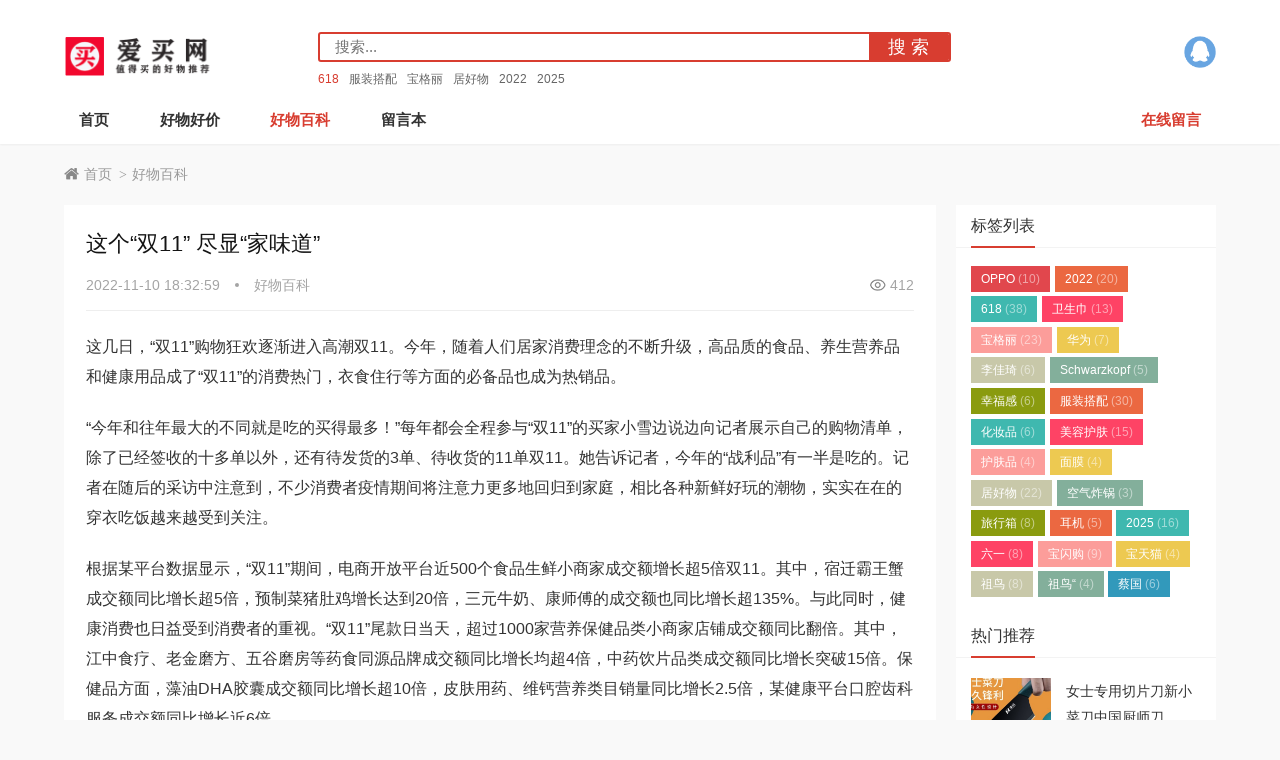

--- FILE ---
content_type: text/html; charset=utf-8
request_url: https://www.aimai.cc/post/1205.html
body_size: 7806
content:
    <link rel="stylesheet" href="https://www.aimai.cc/zb_users/plugin/zbvideo/style/style.css">
    <!DOCTYPE html>
<html lang="zh-CN">
<head>
<meta http-equiv="Content-Type" content="text/html; charset=utf-8" />
<meta http-equiv="Cache-Control" content="no-transform"/>
<meta http-equiv="Cache-Control" content="no-siteapp"/>
<meta name="applicable-device" content="pc,mobile"/>
<meta name="renderer" content="webkit"/>
<meta http-equiv="X-UA-Compatible" content="IE=edge,chrome=1"/>
<meta name="viewport" content="width=device-width,minimum-scale=1,initial-scale=1,user-scalable=no">
<title>这个“双11” 尽显“家味道”_爱买网</title>
<meta name="description" content="这几日，“双11”购物狂欢逐渐进入高潮双11。今年，随着人们居家消费理念的不断升级，高品质的食品、养生营养品和健康用品成了“双11”的消费热门，衣食住行等方面的"/>
<link rel="stylesheet" type="text/css" href="https://www.aimai.cc/zb_users/theme/aymtwenty/style/style.css" media="screen"/>
<link rel="icon" href="https://www.aimai.cc/zb_users/upload/2022/08/202208131660371163121421.png" type="image/x-icon"/>
<script src="https://www.aimai.cc/zb_system/script/jquery-latest.min.js"></script>
<script src="https://www.aimai.cc/zb_system/script/zblogphp.js"></script>
<script src="https://www.aimai.cc/zb_system/script/c_html_js_add.php"></script>
<!--[if lt IE 9]>
<script type="text/javascript" src="https://www.aimai.cc/zb_users/theme/aymtwenty/scripts/html5shiv.v3.72.min.js"></script>
<![endif]-->
<link rel="canonical" href="https://www.aimai.cc/post/1205.html" />
</head>
<body>
<header id="header">
	<div class="inner">
		<div class="top">
						<div id="mza-logo">
				<a href="https://www.aimai.cc/" title="爱买网" style="background-image: url(https://www.aimai.cc/zb_users/upload/2022/08/202208131660371028102212.png);"><i>爱买网</i></a>
			</div>
			
			<div id="mza-social">
				<ul>
																									<li class="qq">
												<a rel="nofollow" href="tencent://message/?Menu=yes&uin=7490440&Site=https://www.aimai.cc/" title="QQ">QQ</a>
											</li>
									</ul>
			</div>
			
			<div id="searchBox">
				<div id="mza-navBtn" class="navbtn">
					<i></i>
				</div>				
				<div id="searchForm">
                    <form name="search" method="post" action="https://www.aimai.cc/zb_system/cmd.php?act=search">
						<input type="submit" id="btnPost" class="submit" value="搜 索"/>
						<div class="input">
							<input type="text" name="q" id="edtSearch" class="text" value="" placeholder="搜索..."/>
						</div>
					</form>
				</div>
				<div id="searchTags">
					<a href="https://www.aimai.cc/tags-139.html" title="618" target="_blank">618</a><a href="https://www.aimai.cc/tags-1337.html" title="服装搭配" target="_blank">服装搭配</a><a href="https://www.aimai.cc/tags-466.html" title="宝格丽" target="_blank">宝格丽</a><a href="https://www.aimai.cc/tags-1382.html" title="居好物" target="_blank">居好物</a><a href="https://www.aimai.cc/tags-37.html" title="2022" target="_blank">2022</a><a href="https://www.aimai.cc/tags-1604.html" title="2025" target="_blank">2025</a>				</div>	
							
			</div>
			
		</div>
		<nav id="mza-navi">
			<ul>
				<li class="navbar-item"><a href="https://www.aimai.cc/" title="">首页</a></li><li class="navbar-item"><a href="https://www.aimai.cc/?cate=1" title="">好物好价</a></li><li class="navbar-item"><a href="https://www.aimai.cc/category-2.html" title="好物百科">好物百科</a></li><li class="navbar-item"><a href="https://www.aimai.cc/?type=page&id=2" title="">留言本</a></li>												<li class="last">
					<a href="https://www.aimai.cc/2.html" title="在线留言">在线留言</a>
				</li>
							</ul>			
		</nav>
		<div class="clear"></div>
	</div>
</header>
<div id="blank"></div><div id="wrapper" class="inner">
	<div id="breadcrumb">
	<a href="https://www.aimai.cc/" title="爱买网" class="home">首页</a> 
		<i>&gt;</i><a href="https://www.aimai.cc/category-2.html" title="查看好物百科中的全部文章">好物百科</a> 	</div>
	<div class="table">
		<main id="main">
				
<article class="box" id="article">
	<h1 class="title">这个“双11” 尽显“家味道”</h1>
	<div id="postmeta">
		<span class="date">
			<time pubdate="2022-11-10 18:32:59">2022-11-10 18:32:59</time>
		</span>
		<span class="tag">
			<a target="_blank" href="https://www.aimai.cc/category-2.html" title="好物百科">好物百科</a>
		</span>
		<span class="views">
			412		</span>
	</div>
		<div class="entry">			
		<p>这几日，“双11”购物狂欢逐渐进入高潮双11。今年，随着人们居家消费理念的不断升级，高品质的食品、养生营养品和健康用品成了“双11”的消费热门，衣食住行等方面的必备品也成为热销品。</p>
<p>“今年和往年最大的不同就是吃的买得最多！”每年都会全程参与“双11”的买家小雪边说边向记者展示自己的购物清单，除了已经签收的十多单以外，还有待发货的3单、待收货的11单双11。她告诉记者，今年的“战利品”有一半是吃的。记者在随后的采访中注意到，不少消费者疫情期间将注意力更多地回归到家庭，相比各种新鲜好玩的潮物，实实在在的穿衣吃饭越来越受到关注。</p>
<p>根据某平台数据显示，“双11”期间，电商开放平台近500个食品生鲜小商家成交额增长超5倍双11。其中，宿迁霸王蟹成交额同比增长超5倍，预制菜猪肚鸡增长达到20倍，三元牛奶、康师傅的成交额也同比增长超135%。与此同时，健康消费也日益受到消费者的重视。“双11”尾款日当天，超过1000家营养保健品类小商家店铺成交额同比翻倍。其中，江中食疗、老金磨方、五谷磨房等药食同源品牌成交额同比增长均超4倍，中药饮片品类成交额同比增长突破15倍。保健品方面，藻油DHA胶囊成交额同比增长超10倍，皮肤用药、维钙营养类目销量同比增长2.5倍，某健康平台口腔齿科服务成交额同比增长近6倍。</p>
<p>除了吃得好，还得穿得暖双11。在服装方面，“双11”某平台携手某地区保暖内衣产业带打造的1元秋裤，开卖即售出10万条。波司登、UGG、内外等3600个服饰品牌成交额同比去年增长超100%；水星家纺、苏泊尔、箭牌、芝华仕、索菲亚等超2000个居家品牌成交额同比增长超200%；运动品牌方面，超1500个运动户外品牌成交额同比增长100%，滑雪运动、专业跑步等趋势品类成交额同比增长均超200%，运动保障类服务订单同比增长超10倍。</p>
			
	</div>
	<div class="clear"></div>
	<div id="postTags">
		<span>关键词：</span>
		<ul>
					</ul>
	</div>
		<div id="postnavi">
				<div class="prev"><a target="_blank" href="https://www.aimai.cc/post/1204.html" title="抖音的双11之战">上一篇：抖音的双11之战</a></div>
						<div class="next"><a target="_blank" href="https://www.aimai.cc/post/1206.html" title="必迈天猫 | 双11狂欢开门红！">下一篇：必迈天猫 | 双11狂欢开门红！</a></div>
			</div>
	<section id="related">
		<h3 class="pTitle">相关资讯</h3>				
								<ul>
									<li>
				<time pubdate="2022-11-10 18:32:59">2022.11.10 18:32:59</time>
				<span>
				    				    01				    				</span>
				<a target="_blank" href="https://www.aimai.cc/post/16038.html" title="iPhone 18系列前瞻：10项升级 最强苹果机皇">iPhone 18系列前瞻：10项升级 最强苹果机皇</a>
			</li>
									<li>
				<time pubdate="2022-11-10 18:32:59">2022.11.10 18:32:59</time>
				<span>
				    				    02				    				</span>
				<a target="_blank" href="https://www.aimai.cc/post/16037.html" title="消息称国内某厂原计划的 Air 项目已叫停：iPhone Air 同款 ID + 5 开头电池和 5 开头厚度">消息称国内某厂原计划的 Air 项目已叫停：iPhone Air 同款 ID + 5 开头电池和 5 开头厚度</a>
			</li>
									<li>
				<time pubdate="2022-11-10 18:32:59">2022.11.10 18:32:59</time>
				<span>
				    				    03				    				</span>
				<a target="_blank" href="https://www.aimai.cc/post/16036.html" title="双11手机终极排名出炉：苹果霸榜 小米国产冠军">双11手机终极排名出炉：苹果霸榜 小米国产冠军</a>
			</li>
									<li>
				<time pubdate="2022-11-10 18:32:59">2022.11.10 18:32:59</time>
				<span>
				    				    04				    				</span>
				<a target="_blank" href="https://www.aimai.cc/post/16035.html" title="俄罗斯推出首款国产人形机器人：刚一亮相就摔个跟头 被人抬走">俄罗斯推出首款国产人形机器人：刚一亮相就摔个跟头 被人抬走</a>
			</li>
									<li>
				<time pubdate="2022-11-10 18:32:59">2022.11.10 18:32:59</time>
				<span>
				    				    05				    				</span>
				<a target="_blank" href="https://www.aimai.cc/post/16034.html" title="网球人有独属于自己的时装周和秀场">网球人有独属于自己的时装周和秀场</a>
			</li>
									<li>
				<time pubdate="2022-11-10 18:32:59">2022.11.10 18:32:59</time>
				<span>
				    				    06				    				</span>
				<a target="_blank" href="https://www.aimai.cc/post/16033.html" title="干燥肌卸妆新选择！KANSOSAN干燥宝全新高保湿卸妆双弹">干燥肌卸妆新选择！KANSOSAN干燥宝全新高保湿卸妆双弹</a>
			</li>
									<li>
				<time pubdate="2022-11-10 18:32:59">2022.11.10 18:32:59</time>
				<span>
				    				    07				    				</span>
				<a target="_blank" href="https://www.aimai.cc/post/16032.html" title="est嫒色 透润保湿化妆水 EX 新品上市">est嫒色 透润保湿化妆水 EX 新品上市</a>
			</li>
									<li>
				<time pubdate="2022-11-10 18:32:59">2022.11.10 18:32:59</time>
				<span>
				    				    08				    				</span>
				<a target="_blank" href="https://www.aimai.cc/post/16031.html" title="澳尔滨参展第八届进博会，诠释顶奢护肤美学">澳尔滨参展第八届进博会，诠释顶奢护肤美学</a>
			</li>
									<li>
				<time pubdate="2022-11-10 18:32:59">2022.11.10 18:32:59</time>
				<span>
				    				    09				    				</span>
				<a target="_blank" href="https://www.aimai.cc/post/16030.html" title="HOURGLASS柔光亮采假日限定系列, 年度限定爆品再度回归">HOURGLASS柔光亮采假日限定系列, 年度限定爆品再度回归</a>
			</li>
									<li>
				<time pubdate="2022-11-10 18:32:59">2022.11.10 18:32:59</time>
				<span>
				    				    10				    				</span>
				<a target="_blank" href="https://www.aimai.cc/post/16029.html" title="时尚的完成度不靠脸？他们怎么都把脸遮起来了">时尚的完成度不靠脸？他们怎么都把脸遮起来了</a>
			</li>
											
		</ul>
			</section>
		<div class="proCmt">
	<div id="commentslist">
	<h3 class="pTitle"><i>0</i> 留言</h3>
	<label id="AjaxCommentBegin"></label>	
		<div class="clear"></div>
	<div id="pagenavi">
	
	</div>
	<label id="AjaxCommentEnd"></label>		
</div>


<h3 class="pTitle">评论</h3>
<div class="warning">◎欢迎参与讨论，请在这里发表您的看法、交流您的观点。</div>
<div id="comment">
	<form id="frmSumbit" target="_self" method="post" action="https://www.aimai.cc/zb_system/cmd.php?act=cmt&amp;postid=1205&amp;key=432f1190ccfd93017e63365e8a375f90">
				<input type="hidden" name="inpId" id="inpId" value="1205" />
		<input type="hidden" name="inpRevID" id="inpRevID" value="0" />
				<div class="inp">
			<div class="item">
				<label for="inpName">昵称<i>*</i></label>
				<div class="input">
					<input type="text" name="inpName" id="inpName" class="text" value="访客" tabindex="1"/>
				</div>
			</div>
			<div class="item">
				<label for="inpEmail">邮箱<i>*</i></label>
				<div class="input">
					<input type="text" name="inpEmail" id="inpEmail" class="text" value="" placeholder="保密" tabindex="2"/>
				</div>
			</div>
			<div class="item">
				<label for="inpHomePage">网址</label>
				<div class="input">
					<input type="text" name="inpHomePage" id="inpHomePage" class="text" value="" tabindex="3"/>
				</div>
			</div>
		</div>
		
				<div class="item">
			<label for="txaArticle">内容<i>*</i></label>
			<div class="input">
				<textarea name="txaArticle" class="text" id="txaArticle" tabindex="5"></textarea>
			</div>
		</div>
		<div class="clear"></div>
				<div class="item verify">
			<label for="inpVerify">验证码<i>*</i></label>
			<img src="https://www.aimai.cc/zb_system/script/c_validcode.php?id=cmt" alt="验证码" title="点击更换验证码" onclick="javascript:this.src='https://www.aimai.cc/zb_system/script/c_validcode.php?id=cmt&amp;tm='+Math.random();"/>
			<div class="input">
				<input type="text" name="inpVerify" id="inpVerify" class="text" value="" size="28" tabindex="4" placeholder="输入显示的验证码" />
			</div>			
		</div>
				<div class="btn">
			<input type="submit" name="submit" class="submit" value="提交评论" tabindex="6" onclick="return zbp.comment.post()"/>
			<a rel="nofollow" id="cancel-reply" href="#divCommentPost" style="display:none;">取消回复</a>
		</div>
		
	</form>	
</div>
	
	</div>	
	</article>
				</main>
		
<aside id="sidebar">
	

<section class="widget" id="divTags">
<div class="boxTitle">
	<h3 class="title">标签列表</h3>
</div>
<ul>
	
<li><a title="OPPO" href="https://www.aimai.cc/tags-30.html">OPPO<span class="tag-count"> (10)</span></a></li>
<li><a title="2022" href="https://www.aimai.cc/tags-37.html">2022<span class="tag-count"> (20)</span></a></li>
<li><a title="618" href="https://www.aimai.cc/tags-139.html">618<span class="tag-count"> (38)</span></a></li>
<li><a title="卫生巾" href="https://www.aimai.cc/tags-375.html">卫生巾<span class="tag-count"> (13)</span></a></li>
<li><a title="宝格丽" href="https://www.aimai.cc/tags-466.html">宝格丽<span class="tag-count"> (23)</span></a></li>
<li><a title="华为" href="https://www.aimai.cc/tags-857.html">华为<span class="tag-count"> (7)</span></a></li>
<li><a title="李佳琦" href="https://www.aimai.cc/tags-929.html">李佳琦<span class="tag-count"> (6)</span></a></li>
<li><a title="Schwarzkopf" href="https://www.aimai.cc/tags-1222.html">Schwarzkopf<span class="tag-count"> (5)</span></a></li>
<li><a title="幸福感" href="https://www.aimai.cc/tags-1224.html">幸福感<span class="tag-count"> (6)</span></a></li>
<li><a title="服装搭配" href="https://www.aimai.cc/tags-1337.html">服装搭配<span class="tag-count"> (30)</span></a></li>
<li><a title="化妆品" href="https://www.aimai.cc/tags-1338.html">化妆品<span class="tag-count"> (6)</span></a></li>
<li><a title="美容护肤" href="https://www.aimai.cc/tags-1339.html">美容护肤<span class="tag-count"> (15)</span></a></li>
<li><a title="护肤品" href="https://www.aimai.cc/tags-1341.html">护肤品<span class="tag-count"> (4)</span></a></li>
<li><a title="面膜" href="https://www.aimai.cc/tags-1343.html">面膜<span class="tag-count"> (4)</span></a></li>
<li><a title="居好物" href="https://www.aimai.cc/tags-1382.html">居好物<span class="tag-count"> (22)</span></a></li>
<li><a title="空气炸锅" href="https://www.aimai.cc/tags-1546.html">空气炸锅<span class="tag-count"> (3)</span></a></li>
<li><a title="旅行箱" href="https://www.aimai.cc/tags-1549.html">旅行箱<span class="tag-count"> (8)</span></a></li>
<li><a title="耳机" href="https://www.aimai.cc/tags-1555.html">耳机<span class="tag-count"> (5)</span></a></li>
<li><a title="2025" href="https://www.aimai.cc/tags-1604.html">2025<span class="tag-count"> (16)</span></a></li>
<li><a title="六一" href="https://www.aimai.cc/tags-1613.html">六一<span class="tag-count"> (8)</span></a></li>
<li><a title="宝闪购" href="https://www.aimai.cc/tags-1627.html">宝闪购<span class="tag-count"> (9)</span></a></li>
<li><a title="宝天猫" href="https://www.aimai.cc/tags-1634.html">宝天猫<span class="tag-count"> (4)</span></a></li>
<li><a title="祖鸟" href="https://www.aimai.cc/tags-1777.html">祖鸟<span class="tag-count"> (8)</span></a></li>
<li><a title="祖鸟“" href="https://www.aimai.cc/tags-1780.html">祖鸟“<span class="tag-count"> (4)</span></a></li>
<li><a title="蔡国" href="https://www.aimai.cc/tags-1781.html">蔡国<span class="tag-count"> (6)</span></a></li>
</ul>
</section>
<section class="widget" id="proHot">
<div class="boxTitle">
	<h3 class="title">热门推荐</h3>
</div>
<ul>
<li><div class="thumbnail"><a target="_blank" href="https://www.aimai.cc/post/7.html" title="女士专用切片刀新小菜刀中国厨师刀"><img class="lazy" data-original="https://www.aimai.cc/zb_users/cache/thumbs/e6c946084578ffbdc8196889e0954c12-400-300-1.jpg" src="https://www.aimai.cc/zb_users/theme/aymtwenty/style/images/lazy.jpg" alt="女士专用切片刀新小菜刀中国厨师刀"/></a></div><div class="info"><h4 class="h4"><a target="_blank" href="https://www.aimai.cc/post/7.html" title="女士专用切片刀新小菜刀中国厨师刀">女士专用切片刀新小菜刀中国厨师刀</a></h4>
					<div class="meta">人气：5778</div></div></li><li><div class="thumbnail"><a target="_blank" href="https://www.aimai.cc/post/5.html" title="【爆款推荐】包邮蓝漂洗衣液450g/2kg家庭护理护色深层洁净持久留香去渍"><img class="lazy" data-original="https://www.aimai.cc/zb_users/cache/thumbs/215abcddf8123a5fe625481cd95fa8cd-400-300-1.jpg" src="https://www.aimai.cc/zb_users/theme/aymtwenty/style/images/lazy.jpg" alt="【爆款推荐】包邮蓝漂洗衣液450g/2kg家庭护理护色深层洁净持久留香去渍"/></a></div><div class="info"><h4 class="h4"><a target="_blank" href="https://www.aimai.cc/post/5.html" title="【爆款推荐】包邮蓝漂洗衣液450g/2kg家庭护理护色深层洁净持久留香去渍">【爆款推荐】包邮蓝漂洗衣液450g/2kg家庭护理护色深层洁净持久留香去渍</a></h4>
					<div class="meta">人气：5036</div></div></li><li><div class="thumbnail"><a target="_blank" href="https://www.aimai.cc/post/8.html" title="猫人石墨烯抗菌男士内裤男冰丝无痕四角裤"><img class="lazy" data-original="https://www.aimai.cc/zb_users/cache/thumbs/5b18dea2035ff66bdc2e42aba3796556-400-300-1.jpg" src="https://www.aimai.cc/zb_users/theme/aymtwenty/style/images/lazy.jpg" alt="猫人石墨烯抗菌男士内裤男冰丝无痕四角裤"/></a></div><div class="info"><h4 class="h4"><a target="_blank" href="https://www.aimai.cc/post/8.html" title="猫人石墨烯抗菌男士内裤男冰丝无痕四角裤">猫人石墨烯抗菌男士内裤男冰丝无痕四角裤</a></h4>
					<div class="meta">人气：4922</div></div></li><li><div class="thumbnail"><a target="_blank" href="https://www.aimai.cc/post/3.html" title="安若花集口红正品秋冬套装不掉色不沾杯不脱色学生小众品牌滋润女"><img class="lazy" data-original="https://www.aimai.cc/zb_users/cache/thumbs/fe1abe5ff4837cdae66e810dabb41d4b-400-300-1.jpg" src="https://www.aimai.cc/zb_users/theme/aymtwenty/style/images/lazy.jpg" alt="安若花集口红正品秋冬套装不掉色不沾杯不脱色学生小众品牌滋润女"/></a></div><div class="info"><h4 class="h4"><a target="_blank" href="https://www.aimai.cc/post/3.html" title="安若花集口红正品秋冬套装不掉色不沾杯不脱色学生小众品牌滋润女">安若花集口红正品秋冬套装不掉色不沾杯不脱色学生小众品牌滋润女</a></h4>
					<div class="meta">人气：4837</div></div></li><li><div class="thumbnail"><a target="_blank" href="https://www.aimai.cc/post/10.html" title="【爆款推荐】得力按动笔中性笔水笔学生用考试按压式子弹头碳素黑色水性签字笔"><img class="lazy" data-original="https://www.aimai.cc/zb_users/cache/thumbs/664030999248f5b808cdc27c994fbbe3-400-300-1.jpg" src="https://www.aimai.cc/zb_users/theme/aymtwenty/style/images/lazy.jpg" alt="【爆款推荐】得力按动笔中性笔水笔学生用考试按压式子弹头碳素黑色水性签字笔"/></a></div><div class="info"><h4 class="h4"><a target="_blank" href="https://www.aimai.cc/post/10.html" title="【爆款推荐】得力按动笔中性笔水笔学生用考试按压式子弹头碳素黑色水性签字笔">【爆款推荐】得力按动笔中性笔水笔学生用考试按压式子弹头碳素黑色水性签字笔</a></h4>
					<div class="meta">人气：4738</div></div></li></ul>
</section>
<section class="widget" id="proCmt">
<div class="boxTitle">
	<h3 class="title">热评推荐</h3>
</div>
<ul>
<li><div class="thumbnail"><a target="_blank" href="https://www.aimai.cc/post/1.html" title="【爆款推荐】小新防护医用外科口罩一次性三层成人正品口罩"><img class="lazy" data-original="https://www.aimai.cc/zb_users/cache/thumbs/2fea2be27942bc3fb70e67926ebe67e1-400-300-1.jpg" src="https://www.aimai.cc/zb_users/theme/aymtwenty/style/images/lazy.jpg" alt="【爆款推荐】小新防护医用外科口罩一次性三层成人正品口罩"/></a></div><div class="info"><h4 class="h4"><a target="_blank" href="https://www.aimai.cc/post/1.html" title="【爆款推荐】小新防护医用外科口罩一次性三层成人正品口罩">【爆款推荐】小新防护医用外科口罩一次性三层成人正品口罩</a></h4>
					<div class="meta">评论：0</div></div></li><li><div class="thumbnail"><a target="_blank" href="https://www.aimai.cc/post/3.html" title="安若花集口红正品秋冬套装不掉色不沾杯不脱色学生小众品牌滋润女"><img class="lazy" data-original="https://www.aimai.cc/zb_users/cache/thumbs/fe1abe5ff4837cdae66e810dabb41d4b-400-300-1.jpg" src="https://www.aimai.cc/zb_users/theme/aymtwenty/style/images/lazy.jpg" alt="安若花集口红正品秋冬套装不掉色不沾杯不脱色学生小众品牌滋润女"/></a></div><div class="info"><h4 class="h4"><a target="_blank" href="https://www.aimai.cc/post/3.html" title="安若花集口红正品秋冬套装不掉色不沾杯不脱色学生小众品牌滋润女">安若花集口红正品秋冬套装不掉色不沾杯不脱色学生小众品牌滋润女</a></h4>
					<div class="meta">评论：0</div></div></li><li><div class="thumbnail"><a target="_blank" href="https://www.aimai.cc/post/4.html" title="【爆款推荐】马克笔学生专用美术生儿童软头水彩笔套装"><img class="lazy" data-original="https://www.aimai.cc/zb_users/cache/thumbs/ed378b7f3dc69871e225196db9da4d16-400-300-1.jpg" src="https://www.aimai.cc/zb_users/theme/aymtwenty/style/images/lazy.jpg" alt="【爆款推荐】马克笔学生专用美术生儿童软头水彩笔套装"/></a></div><div class="info"><h4 class="h4"><a target="_blank" href="https://www.aimai.cc/post/4.html" title="【爆款推荐】马克笔学生专用美术生儿童软头水彩笔套装">【爆款推荐】马克笔学生专用美术生儿童软头水彩笔套装</a></h4>
					<div class="meta">评论：0</div></div></li><li><div class="thumbnail"><a target="_blank" href="https://www.aimai.cc/post/5.html" title="【爆款推荐】包邮蓝漂洗衣液450g/2kg家庭护理护色深层洁净持久留香去渍"><img class="lazy" data-original="https://www.aimai.cc/zb_users/cache/thumbs/215abcddf8123a5fe625481cd95fa8cd-400-300-1.jpg" src="https://www.aimai.cc/zb_users/theme/aymtwenty/style/images/lazy.jpg" alt="【爆款推荐】包邮蓝漂洗衣液450g/2kg家庭护理护色深层洁净持久留香去渍"/></a></div><div class="info"><h4 class="h4"><a target="_blank" href="https://www.aimai.cc/post/5.html" title="【爆款推荐】包邮蓝漂洗衣液450g/2kg家庭护理护色深层洁净持久留香去渍">【爆款推荐】包邮蓝漂洗衣液450g/2kg家庭护理护色深层洁净持久留香去渍</a></h4>
					<div class="meta">评论：0</div></div></li><li><div class="thumbnail"><a target="_blank" href="https://www.aimai.cc/post/6.html" title="李子柒螺蛳粉随心包240g柳州螺狮粉"><img class="lazy" data-original="https://www.aimai.cc/zb_users/cache/thumbs/f808acec23cd43d880f2f591a14c2ff9-400-300-1.jpg" src="https://www.aimai.cc/zb_users/theme/aymtwenty/style/images/lazy.jpg" alt="李子柒螺蛳粉随心包240g柳州螺狮粉"/></a></div><div class="info"><h4 class="h4"><a target="_blank" href="https://www.aimai.cc/post/6.html" title="李子柒螺蛳粉随心包240g柳州螺狮粉">李子柒螺蛳粉随心包240g柳州螺狮粉</a></h4>
					<div class="meta">评论：0</div></div></li></ul>
</section>
<section class="widget" id="divComments">
<div class="boxTitle">
	<h3 class="title">最新留言</h3>
</div>
<ul>
	
<li id="comment-7">
				<a href="https://www.aimai.cc/post/3575.html#cmt7" title="英伦风的特点是什么  英伦风的特点有哪些">
					<div class="top">
						<strong>原文：</strong>英伦风的特点是什么  英伦风的特点有哪些
					</div>
					<div class="btm">
						<div class="avatar">
							<img src="https://www.aimai.cc/zb_users/avatar/0.png" alt="访客"/>
						</div>
						<div class="text">
							<span>访客：</span>不错啊哈的...
						</div>
				</div>
			</a>
		</li><li id="comment-5">
				<a href="https://www.aimai.cc/2.html#cmt5" title="留言本">
					<div class="top">
						<strong>原文：</strong>留言本
					</div>
					<div class="btm">
						<div class="avatar">
							<img src="//dn-qiniu-avatar.qbox.me/avatar/9342ff7327e5ac2e23860c8808d4f4c6.png?s=60&amp;d=mm&amp;r=G" alt="访客阿天"/>
						</div>
						<div class="text">
							<span>访客阿天：</span>合作.请电子邮箱联系...
						</div>
				</div>
			</a>
		</li><li id="comment-2">
				<a href="https://www.aimai.cc/2.html#cmt2" title="留言本">
					<div class="top">
						<strong>原文：</strong>留言本
					</div>
					<div class="btm">
						<div class="avatar">
							<img src="https://www.aimai.cc/zb_users/avatar/0.png" alt="访客"/>
						</div>
						<div class="text">
							<span>访客：</span>别克老凯越（03款）左前方叶子板...
						</div>
				</div>
			</a>
		</li><li id="comment-1">
				<a href="https://www.aimai.cc/2.html#cmt1" title="留言本">
					<div class="top">
						<strong>原文：</strong>留言本
					</div>
					<div class="btm">
						<div class="avatar">
							<img src="//dn-qiniu-avatar.qbox.me/avatar/3b48bd02e3082cc469ec2c6878faf205.png?s=60&amp;d=mm&amp;r=G" alt="aizhan5"/>
						</div>
						<div class="text">
							<span>aizhan5：</span>买点什么好些？...
						</div>
				</div>
			</a>
		</li></ul>
</section>
<section class="widget" id="divSearchPanel">
<div class="boxTitle">
	<h3 class="title">搜索</h3>
</div>
<div class="textwidget">
<form name="search" method="post" action="https://www.aimai.cc/zb_system/cmd.php?act=search"><input type="text" name="q" size="11" /> <input type="submit" value="搜索" /></form></div>
</section></aside>
	
	</div>
</div>

<footer id="footer">
	<div class="inner">
		<section id="contact">
						<ul>
												<li class="qq">
										<a rel="nofollow" href="tencent://message/?Menu=yes&uin=7490440&Site=https://www.aimai.cc/" title="QQ与我们联系">QQ与我们联系</a>
									</li>
							</ul>
		</section>
		<div class="info">
												<div id="copyright">
				<p><script>
var _hmt = _hmt || [];
(function() {
  var hm = document.createElement("script");
  hm.src = "https://hm.baidu.com/hm.js?83033d9abbfc6a9a4903979d28ff2705";
  var s = document.getElementsByTagName("script")[0]; 
  s.parentNode.insertBefore(hm, s);
})();
</script>
 | 爱买网 www.aimai.cc </p>
				<p>Powered By <a href="https://www.zblogcn.com/" target="_blank">Z-BlogPHP</a>. Theme By <a href="https://www.muziang.com/" title="zblog模板" target="_blank">MUZIANG</a>.<a href="https://beian.miit.gov.cn/" target="_blank">粤ICP备2024253064号.</a></p>
			</div>
		</div>
	</div>
</footer>
<div id="mza-navBar">
	<ul>
		<li>
			<a href="https://www.aimai.cc/" title="首页">
				<i class="home"></i>
				首页
			</a>
		</li>
		<li class="navbtn">
			<a href="javascript:void(0);">
				<i class="cat"></i>
				菜单
			</a>
		</li>
						<li>
			<a href="https://www.aimai.cc/2.html" title="留言">
				<i class="msg"></i>
				留言
			</a>
		</li>
				<li class="backtop">
			<a href="javascript:void(0);">
				<i class="top"></i>
				顶部
			</a>
		</li>
	</ul>
</div>
<script src="https://www.aimai.cc/zb_users/theme/aymtwenty/scripts/jquery.lazyload.min.js"></script>
<script src="https://www.aimai.cc/zb_users/theme/aymtwenty/scripts/slick.min.js"></script>
<script>
	var _url = 'https://www.aimai.cc/category-2.html';
</script>
<script src="https://www.aimai.cc/zb_users/theme/aymtwenty/scripts/muziang.js"></script>
<script src="https://www.aimai.cc/zb_users/theme/aymtwenty/scripts/cmtv1.6.js"></script>
<script src="https://www.aimai.cc/zb_users/plugin/ly_tk/js.js?ver=0606" id="ly_tk" data-hot="0" data-tag="这个,双11,尽显,家味道|p:eq(1)|2|1|2|"></script></body>
</html><!--191.02 ms , 19 queries , 8489kb memory , 0 error-->